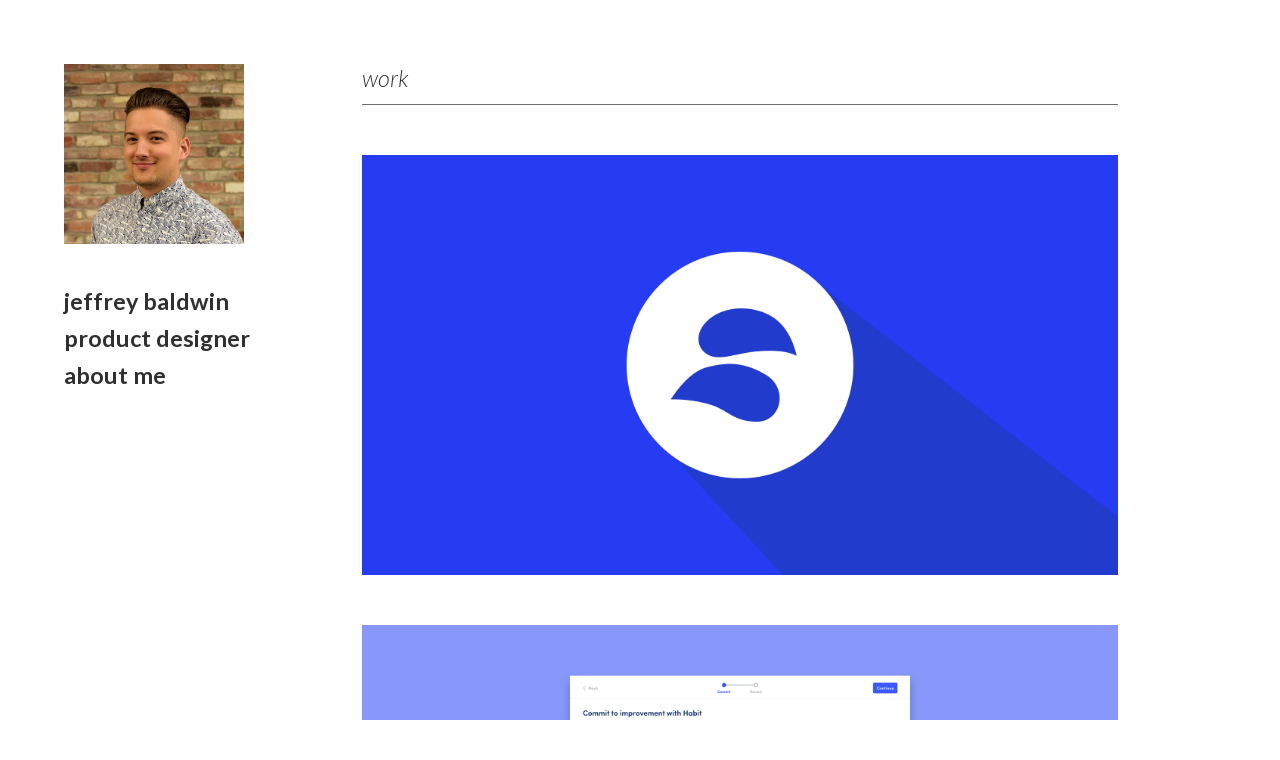

--- FILE ---
content_type: text/html
request_url: http://jeffbaldwin.ca/
body_size: 2816
content:
<!DOCTYPE html>

<html>
	<head>
		<meta charset="utf-8">
        <meta http-equiv="X-UA-Compatible" content="IE=edge">
        <meta name="viewport" content="width=device-width, initial-scale=1.0">
        
        <title>Jeffrey Baldwin — Product Designer</title>
        <meta name="description" content="Jeffrey Baldwin is a product designer from Vancouver.">
        <meta name="keywords" content="Jeffrey Baldwin, Jeff Baldwin, designer, ux, user experience, interaction design, digital design, product design, design, Vancouver, SFU, SIAT">
        
        <link rel="icon" type="image/png" href="http://jeffbaldwin.ca/img/favicon.png">
        
		<link rel="stylesheet" href="css/normalize.css">
        
		<link href='https://fonts.googleapis.com/css?family=Lato:300,300italic,400,700,700italic,900' rel='stylesheet' type='text/css'>
        
        <link href="https://fonts.googleapis.com/css?family=Roboto+Slab" rel="stylesheet" type="text/css">
        
		<link rel="stylesheet" href="css/main.css">
        
        <script>var clicky_site_ids = clicky_site_ids || []; clicky_site_ids.push(101212852);</script>
        <script async src="//static.getclicky.com/js"></script>
  
        <script type="text/javascript" src="js/jquery-2.2.0.min.js"></script>
        <script type="text/javascript" src="js/gsap.min.js"></script>
        <script type="text/javascript" src="js/script.js"></script>
	</head>
	

	<body style="background-color: #FFFFFF;" onload="document.body.style.opacity='1'">

        <!-- ---------- Left Side Bar ---------- -->
        
        <div class="left-container">
            
            <a href="about.html">
                <div class="logo" id="logo">
                    <img src="img/photo/jeff-bricks.jpg" alt="Personal Logo" id="pic-1">
                </div>
            </a> 
            
            <!-- ----- Bio ----- -->

            <div class="side-text-element">
                <h1 class="home-page-title">Jeffrey Baldwin — Product Designer</h1>
                <a href="about.html">   
                    <div>
                        <h2 class="home-page-subtitle">jeffrey baldwin</h2><br>
                        <h2 class="home-page-subtitle">product designer</h2><br>
                        <h2 class="home-page-subtitle underline-red" id="about-link">about me</h2>
                    </div>
                </a>
                <div id="overview-descriptions">
                    <p class="overview-description" id="scrawlr-description">I'm currently designing a whole new way to interact with content and other users at Scrawlr – the overlay for the internet.</p>
                    <p class="overview-description" id="shift-description">Redesigning the way users discover and create Habits while improving consistency across the experience.</p>
                    <p class="overview-description" id="keepsafe-description">How might we strengthen the relationship between homeless people seeking social housing and their caseworkers?</p>
                    <p class="overview-description" id="rentability-description">How might we create a new experience to support renters through their entire rental journey?</p>
                    <p class="overview-description" id="sap-description">From January to August 2018, I worked as a UX Designer on the SAP Jam team, an enterprise collaboration product with over 50 million users.</p>
                    <p class="overview-description" id="orientation-app-description">Within an 8-hour timeframe, I designed an experience for students to discover orientation events and crafted a visual system to accommodate different types of events.</p>
                    <p class="overview-description" id="junior-description">At Junior, I made major contributions to the research, ideation, and production phases of a variety of projects, including the relaunch of the Kodak Moments app.</p>
                    <p class="overview-description" id="travelocity-description">How might we re-imagine the travel-booking experience for travellers who aspire to explore?</p>
                    <p class="overview-description" id="red-racer-description">How might we break down the walls around craft beer culture for the casual beer drinker?</p>
                </div>
            </div>
            
        </div>
        
        <!-- ---------- Project Overview Hovercards ---------- -->
        
        <div class="project-overview-hovercard" id="scrawlr-hovercard" style="opacity: 0;">
            <h2 class="project-overview-hovercard-title">Scrawlr</h2>
        </div>
        
        <!-- ---------- Project Overview List ---------- -->
        
        <div class="right-container" id="right-container">
            <div class="project-overview-container">
                
                <h2 class="project-overview-category">work</h2>
                <div class="project-separator" style="margin-bottom: 50px;"></div>
                
                <div class="project-grid">
                    
                    <a href="scrawlr.html">
                        <div class="project-overview" id="scrawlr-overview">
                            <div class="project-overview-box">
                                <div class="scale">
                                    <div class="project-overview-text">
                                        <h2 class="project-overview-title-small">Scrawlr</h2>
                                        <h3 class="project-overview-subtitle-small">Product Design | 2020–Now</h3>
                                    </div>
                                </div>
                            </div>
                            <div class="project-overview-image-container">
                                <img src="img/scrawlr/project-image.png" alt="Scrawlr Project Image" class="project-overview-image";>
                            </div>
                        </div>
                    </a>
                    
                    <a href="shift.html">
                        <div class="project-overview" id="shift-overview">
                            <div class="project-overview-box">
                                <div class="scale">
                                    <div class="project-overview-text">
                                        <h2 class="project-overview-title-small">Habits</h2>
                                        <h3 class="project-overview-subtitle-small">Product Design | 2019</h3>
                                    </div>
                                </div>
                            </div>
                            <div class="project-overview-image-container">
                                <img src="img/shift/project-image.png" alt="Shift Project Image" class="project-overview-image";>
                            </div>
                        </div>
                    </a>
                
                    <a href="sap.html">
                        <div class="project-overview" id="sap-overview">
                            <div class="project-overview-box">
                                <div class="scale">
                                    <div class="project-overview-text"> 
                                        <h2 class="project-overview-title-small">SAP</h2>
                                        <h3 class="project-overview-subtitle-small">UX Internship | 2018</h3>
                                    </div>
                                </div>
                            </div>
                            <div class="project-overview-image-container">
                                <img src="img/sap/sap.png" alt="SAP Project Image" class="project-overview-image";>
                            </div>
                        </div>
                    </a>
                    
<!--                
                    <a href="orientation-app.html">
                        <div class="project-overview" id="orientation-app-overview">
                            <div class="project-overview-box">
                                <div class="scale">
                                    <div class="project-overview-text">
                                        <h2 class="project-overview-title-small">Orientation App</h2>
                                        <h3 class="project-overview-subtitle-small">Design Challenge - 2019</h3>
                                    </div>
                                </div>
                            </div>
                            <img src="img/orientation-app/project-image.png" alt="Orientation App Design Challenge Project Image" class="project-overview-image";>
                        </div>
                    </a>
-->       
                    
                    <a href="junior.html">
                        <div class="project-overview" id="junior-overview">
                            <div class="project-overview-box">
                                <div class="scale">
                                    <div class="project-overview-text">
                                        <h2 class="project-overview-title-small">Junior</h2>
                                        <h3 class="project-overview-subtitle-small">UX Apprenticeship | 2015</h3>
                                    </div>
                                </div>
                            </div>
                            <div class="project-overview-image-container">
                                <img src="img/junior/junior.png" alt="Junior Project Image" class="project-overview-image";>
                            </div>
                        </div>
                    </a>
                    
                </div>
                                    
                <h2 class="project-overview-category">ux projects</h2>
                <div class="project-separator" style="margin-bottom: 50px;"></div>

                <div class="project-grid">
                        
                    <a href="rentability.html">
                        <div class="project-overview" id="rentability-overview">
                            <div class="project-overview-box">
                                <div class="scale">
                                    <div class="project-overview-text">
                                        <h2 class="project-overview-title-small">Rentability</h2>
                                        <h3 class="project-overview-subtitle-small">Civic Innovation Change Lab | 2019</h3>
                                    </div>
                                </div>
                            </div>
                            <div class="project-overview-image-container">
                                <img src="img/rentability/rentability-project-image.png" alt="Rentability Project Image" class="project-overview-image";>
                            </div>
                        </div>
                    </a>
                    
                    <a href="keepsafe.html">
                        <div class="project-overview" id="keepsafe-overview">
                            <div class="project-overview-box">
                                <div class="scale">
                                    <div class="project-overview-text">
                                        <h2 class="project-overview-title-small">Keepsafe</h2>
                                        <h3 class="project-overview-subtitle-small">UX Project | 2017</h3>
                                    </div>
                                </div>
                            </div>
                            <div class="project-overview-image-container">
                                <img src="img/keepsafe/keepsafe-project-image.png" alt="Keepsafe Project Image" class="project-overview-image";>
                            </div>
                        </div>
                    </a>
                    
                    <a href="travelocity.html">
                        <div class="project-overview" id="travelocity-overview">
                            <div class="project-overview-box">
                                <div class="scale">
                                    <div class="project-overview-text">
                                        <h2 class="project-overview-title-small">Travelocity</h2>
                                        <h3 class="project-overview-subtitle-small">UX Project | 2014</h3>
                                    </div>
                                </div>
                            </div>
                            <div class="project-overview-image-container">
                                <img src="img/travelocity/travelocity-overview.png" alt="Travelocity Project Image" class="project-overview-image";>
                            </div>
                        </div>
                    </a>

                    <a href="red-racer.html">
                        <div class="project-overview" id="red-racer-overview">
                            <div class="project-overview-box" id="last-overview">
                                <div class="scale">
                                    <div class="project-overview-text">
                                        <h2 class="project-overview-title-small">Red Racer</h2>
                                        <h3 class="project-overview-subtitle-small">UX Project | 2014</h3>
                                    </div>
                                </div>
                            </div>
                            <div class="project-overview-image-container">
                                <img src="img/red-racer/red-racer-overview.png" alt="Red Racer Project Image" class="project-overview-image";>
                            </div>
                        </div>
                    </a>
                    
                </div>
                
<!--
                <h2 class="project-overview-category">other things</h2>
                
                <div class="project-grid">
                                     
                    
                    <a href="k-lamp.html">
                        <div class="project-overview" id="k-lamp-overview">
                            <div class="project-overview-box">
                                <div class="scale">
                                    <h2 class="project-overview-title-small">K Lamp</h2>
                                    <h3 class="project-overview-subtitle-small">Product Design Project</h3>
                                </div>
                            </div>
                            <img src="img/k-lamp/k-lamp.png" alt="K Lamp Project Image" class="project-overview-image";>
                        </div>
                    </a>
     
                    <a href="visuals.html">
                        <div class="project-overview" id="visuals-overview">
                            <div class="project-overview-box">
                                <div class="scale">
                                    <h2 class="project-overview-title-small">Visuals</h2>
                                    <h3 class="project-overview-subtitle-small">Film &#38; Photography</h3>
                                </div>
                            </div>
                            <img src="img/photo/photography.png" alt="Visuals Project Image" class="project-overview-image";>
                        </div>
                    </a>
                    
                </div>
-->
                
            </div>
        </div>
		
        <script type="text/javascript" src="js/jquery-2.2.0.min.js"></script>
        <script type="text/javascript" src="js/gsap.min.js"></script>
        <script type="text/javascript" src="js/script.js"></script>

        
	</body>

</html>

--- FILE ---
content_type: text/css
request_url: http://jeffbaldwin.ca/css/main.css
body_size: 5833
content:
/* -------------------- GENERAL -------------------- */

body {
	margin: 0;
	padding: 0;
	font-size: 18px;
	font-family: 'Lato', sans-serif;
	
	overflow: auto;
    
    opacity:0;
    
    -webkit-transition: opacity 0.5s;
	-moz-transition: opacity 0.5s;
	-ms-transition: opacity 0.5s;
	-o-transition: opacity 0.5s;
	transition: opacity 0.5s;

}

html {
  box-sizing: border-box;
}
*, *:before, *:after {
  box-sizing: inherit;
}

/* -------------------- TEXT -------------------- */

a p {
	text-decoration: underline;
    text-decoration-color: #303030;
}

/* INDEX PAGE */

h1.home-page-title {
    display: none;
}

h2.home-page-subtitle {
    display: inline-block;
    
    font-size: 1.3em;
    font-weight: 700;
    
    margin: 0.2em 0em;
    
    color: #303030;
    text-decoration: none;
}

h2.project-overview-title {
	font-size: 4.5vw;
	font-weight: 700;
    
    position: relative;
    text-align: center;
    top: 35%;
    margin: 0em;
    
    color: white;
    padding: 0em;
    z-index: 99;
}

h3.project-overview-subtitle {
    font-size: 3vw;
	font-weight: 500;
    font-style: italic;
    
    position: relative;
    text-align: center;
    top: 35%;
    margin: 0em;
    
    color: white;
    padding: 0em;
    z-index: 99;
}

h2.project-overview-title-small {
	font-size: 2em;
	font-weight: 700;
    
    position: relative;
    text-align: center;
    margin: 0em;
/*    margin-top: 2em;*/

    color: white;
    padding: 0em;
    z-index: 99;
}

h3.project-overview-subtitle-small {
    font-size: 1.5em;
	font-weight: 500;
    font-style: italic;
    
    position: relative;
    text-align: center;
    margin: 0em;
/*    margin-top: 0em;*/
    
    color: white;
    padding: 0em;
    z-index: 99;
}

h2.project-overview-hovercard-title {
    display: block;
    
    font-size: 1em;
    font-weight: 700;
    font-style: italic;
    letter-spacing: 1px;
    
    margin: 0em;
    
    color: #303030;
    text-decoration: none;
}

h3.project-overview-hovercard-subtitle {
    display: inline-block;
    
    font-size: 0.75em;
    font-weight: 500;
    
    margin: 0.25em 0em;
    
    color: #303030;
    text-decoration: none;
}

h2.project-overview-category {
    font-size: 1.3em;
    font-weight: 500;
    font-style: italic;
    
    margin: 0em;
    margin-bottom: 0.5em;
    
    color: #303030;
    text-decoration: none;
}

p.project-overview-description {
    font-size: .8em;
	font-weight: 300;
	line-height: 1.2em;
	color: #303030;
    opacity: 0.8;
	word-wrap: break-word;
    text-decoration: none;
    margin: 0px;
    margin-top: 0.5em;
}

p.project-overview-description:hover {
/*    color: white;*/
}

/* PROJECT PAGES */

h1.project-title {
    display: block;
    width: 100%;
    text-align: center;
	font-size: 5vw;
	font-weight: 300;
    font-style: italic;
	color: white;
    opacity: 0.9;
    margin-bottom: 0.1em;
    margin-top: 1em;
}

h2.project-subtitle {
    font-size: 2.5vw;
	font-weight: 700;
    
    color: #FFFFFF;
    opacity: 0.9;
    width: 100%;
    display: block;
    text-align: center;
    
    margin-top: 0;
    margin-bottom: 30px;
/*    padding-top: 80px;*/
}

h1.silver, h2.silver, a.silver {
    color: silver;
}

div.project-separator {
    height: 1px;
    background-color: #303030;
    opacity: 0.7;
}

h2.project-separator {
    font-size: 2em;
	font-weight: 700;
    font-style: italic;
    
    color: #303030;
    opacity: 0.9;
    width: 100%;
    display: block;
    text-align: center;
    margin-top: 30px;
    margin-bottom: 30px;
}

h3 {
	font-size: 1.2em;
	font-weight: 700;
	color: #303030;
    opacity: 0.7;
	text-align: left;
    margin-top: 50px;
	
	-webkit-transition: 0.5s ease-in-out;
	-moz-transition: 0.5s ease-in-out;
	-ms-transition: 0.5s ease-in-out;
	-o-transition: 0.5s ease-in-out;
	transition: 0.5s ease-in-out;
}

h4 {
	font-size: 1em;
	font-weight: 500;
	color: #303030;
    opacity: .7;
	text-align: left;
    margin-top: 50px;
    margin-bottom: 0px;
	
	-webkit-transition: 0.5s ease-in-out;
	-moz-transition: 0.5s ease-in-out;
	-ms-transition: 0.5s ease-in-out;
	-o-transition: 0.5s ease-in-out;
	transition: 0.5s ease-in-out;
}

.p-large-text {
	font-size: 1.2em;
	font-weight: 500;
	color: #303030;
    opacity: .7;
    line-height: 1.4em;
}

.first {
    padding-top: 60px;
    margin-top: 0px;
}

.next a {
    display: block;
    width: 100%;
    text-align: center;
    text-decoration: none;
    
    font-weight: 700;
    color: #303030;
    opacity: 1;
    
    margin-bottom: 50px;
    
    -webkit-transition: 0.5s ease-in-out;
	-moz-transition: 0.5s ease-in-out;
	-ms-transition: 0.5s ease-in-out;
	-o-transition: 0.5s ease-in-out;
	transition: 0.5s ease-in-out;
}

.next a:hover {
    color: #BC2031;
}

p, li {
	font-size: 1em;
	font-weight: 300;
	line-height: 1.8em;
	color: #303030;
	word-wrap: break-word;
    margin-bottom: 30px;
}

li {
/*    color: #acacac;*/
    margin-bottom: 10px;
}

li p {
    margin-bottom: 15px;
}

ol li {
    color: #303030;
}

ul {
    margin-top: 10px;
    margin-bottom: 30px;
}

.last-child {
    margin-bottom: 100px;
}

.special-margin-10 {
    margin-bottom: 10px;
}

.special-margin-70 {
    margin-bottom: 70px;
}

.special-margin-100 {
    margin-bottom: 100px;
}

.before-list {
    margin-bottom: 0px;
}

.bold {
    font-weight: 500;
}

.heavy {
    font-weight: 700;
}

.italic {
    font-style: italic;
}

p a, a p, li a {
	color: #303030;
	
	-webkit-transition: 0.2s ease-in-out;
	-moz-transition: 0.2s ease-in-out;
	-ms-transition: 0.2s ease-in-out;
	-o-transition: 0.2s ease-in-out;
	transition: 0.2s ease-in-out;
}

p a:hover, p a:focus, a p:hover, a p:focus, li a:hover, li a:focus {
	cursor: pointer;
	color: #BC2031;
    text-decoration-color: #BC2031;
}

.side-text-element p {
    font-size: .8em;
	font-weight: 300;
	line-height: 1.8em;
	color: #303030;
    opacity: 0.8;
	word-wrap: break-word;
}

blockquote {
    position: relative;
    margin: 0em;
    padding: 0.5em 2em 0.5em 3em;
}

blockquote:before {
    font-family: "Georgia", serif;
    position: absolute;
    font-size: 6em;
    line-height: 1;
    top: 0;
    left: 0;
    content: "\201C";
}


/* -------------------- HEADER/FOOTER -------------------- */

.header {
    position: absolute;
    display: block;
    width: 100%;
/*    max-width: 100px;*/
    left: 0;
    top: 0;
    z-index: 99;
}

.header-link {
    text-decoration: none;
    font-size: 1em;
	font-weight: 500;
    opacity: 0.9;
    width: auto;
    display: inline-block;
    position: absolute;
    
    -webkit-transition: 0.2s ease-in-out;
	-moz-transition: 0.2s ease-in-out;
	-ms-transition: 0.2s ease-in-out;
	-o-transition: 0.2s ease-in-out;
	transition: 0.2s ease-in-out;
}

.left {
    text-align: left;
    top: 30px;
    left: 30px;
}

.right {
    text-align: right;
    top: 30px;
    right: 30px;
}

header div {
	width: 100vw;
	height: 10px;
	top: calc(100vh-10px);
	background-color: #BC2031;
	position: fixed;
	z-index: 100;
}


/* -------------------- LOGO -------------------- */

.logo {
	position: absolute;
	top: 5vw;
	left: 5vw;
}

.logo img {
    width: 180px;
    height: 180px;
}


/* -------------------- INDEX LEFT CONTAINER -------------------- */

.left-container {
	position: fixed;
	z-index: 1;
}

.side-text-element {
    position: relative;
	width: 200px;
    top: calc(200px + 5vw);
    left: 5vw;
    padding-top: 1em;
}

.overview-description {  
    display: none;
    opacity: 0;
        
    -webkit-transition: all 0.25s ease-in;
    -moz-transition: all 0.25s ease-in;
	-ms-transition: all 0.25s ease-in;
	-o-transition: all 0.25s ease-in;
    transition: all 0.25s ease-in;
}

/*
#keepsafe-description {
    display: none;
    opacity: 0;
    
    font-weight: 300;
    
    -webkit-transition: all 0.25s ease-in;
    -moz-transition: all 0.25s ease-in;
	-ms-transition: all 0.25s ease-in;
	-o-transition: all 0.25s ease-in;
    transition: all 0.25s ease-in;
}
*/


/* -------------------- INDEX RIGHT CONTAINER -------------------- */

.right-container {
    position: absolute;
	top: 0px;
	right: 0px;
	width: calc(100vw - 200px);
/*	height: 100vh;*/
	margin: 0;
	padding: 0;
}

.project-overview-container {
    position: relative;
    width: 70%;
    max-width: 1200px;
    height: auto;
    left: 15%;
    margin-top: 5vw;
    margin-bottom: 5vw;
}

.project-grid {
    display: grid;
    grid-template-columns: repeat(2, 1fr); /* Change this to change columns */
/*    grid-column-gap: 5vw;*/
    grid-column-gap: 50px;
}

.project-overview {
    position: relative;
    width: 100%;
    height: auto;
/*    margin-bottom: 5vw;*/
    margin-bottom: 50px;
    overflow: hidden;
}

.project-overview-image-container {
    overflow: hidden;
}

.project-overview-image {
    position: relative;
    width: 100%;
    height: auto;
    display: block;
    
    -webkit-transition: all 0.25s ease-out;
    -moz-transition: all 0.25s ease-out;
	-ms-transition: all 0.25s ease-out;
	-o-transition: all 0.25s ease-out;
    transition: all 0.25s ease-out;
}

.project-overview-box {
    position: absolute;
    top: 0;
    width: 100%;
    height: 100%;
    overflow: hidden;
    background-color: rgba(48, 48, 48, 0.8);
    opacity: 0;
    z-index: 50;
    
    -webkit-transition: 0.25s ease-out;
	-moz-transition: 0.25s ease-out;
	-ms-transition: 0.25s ease-out;
	-o-transition: 0.25s ease-out;
	transition: 0.25s ease-out;
}

.scale {
    position: relative;
    display: inline-block;
    top: 0;
    left: 0;
    width: 100%;
    height: 100%;
    opacity: 0;
    vertical-align: top;
    
    -webkit-transition: 0.25s ease-out;
	-moz-transition: 0.25s ease-out;
	-ms-transition: 0.25s ease-out;
	-o-transition: 0.25s ease-out;
	transition: 0.25s ease-out;
}

.project-overview-text {
    margin: 0;
    position: absolute;
    width: 100%;
    top: 50%;
    left: 50%;
    transform: translate(-50%, -50%);
}

.project-overview-info {
    position: absolute;
/*    display: inline-block;*/
    bottom: -150px;
    left: 0;
    width: 100%;
    height: auto;
    opacity: 1;
    background-color: white;
    
    padding: 0.5em 0.75em;
    
    -webkit-transition: 0.25s ease-out;
	-moz-transition: 0.25s ease-out;
	-ms-transition: 0.25s ease-out;
	-o-transition: 0.25s ease-out;
	transition: 0.25s ease-out;

}

/*
.follower {
    background-color: red;
    width: 50px;
    height: 50px;
    border-radius: 50px;
    position: absolute;
    opacity: 1;
    z-index: 100;
}
*/

.follower {
    background-color: white;
    width: 250px;
    height: auto;
    padding: 0.75em;
    border-radius: 8px;
    border: 1px solid black;
    position: absolute;
    opacity: 1;
    z-index: 100;
    
    box-shadow: 0px 0px 10px 0px rgba(0, 0, 0, 0.04), 0px 4px 20px 10px rgba(0, 0, 0, 0.02), 0px 8px 30px 20px rgba(0, 0, 0, 0.02);
    
}

.hovercard-badges {
    margin-top: 8px;
}

.hovercard-badge {
    font-size: 0.75em;
    font-weight: 600;
    
    display: inline-block;
    width: auto;
    border-radius: 20px;
    padding: 2px 8px;
    margin-right: 4px;
    
    &.blue {
        color: #558CF2;
        background-color: #F0F5FE;
    }
    
    &.green {
        color: #0D8222;
        background-color: #E9FBEC;
    }
    
    &.grey {
        color: #495057;
        background-color: #F4F6F8;
    }
}


/* -------------------- HOVERS -------------------- */

.project-overview-box:hover, .project-overview-box:active {
    background-color: rgba(48, 48, 48, 0.8);
    opacity: 1;
}

.project-overview-box:hover .scale, .project-overview-box:active .scale {
    opacity: 1;
}

.project-overview:hover + .project-overview-hovercard {
    opacity: 1;
    top: 100px;
}

.project-overview-box:hover + .project-overview-image-container .project-overview-image {
    -webkit-transform: scale(1.1);
    -moz-transform: scale(1.1);
	-ms-transform: scale(1.1);
	-o-transform: scale(1.1);
    transform: scale(1.1);
}

/*
.project-overview-box:hover .scale {
    -webkit-transform: scale(0.95);
    -moz-transform: scale(0.95);
	-ms-transform: scale(0.95);
	-o-transform: scale(0.95);
    transform: scale(0.95);
}
*/

/*
#sap-overview:hover body {
    background-color: #0791D0;
    opacity: 1;
}
*/

/* -------------------- PROJECTS -------------------- */

.project-header {
    position: relative;
    height: auto;
    width: 80%;
    max-width: 1000px;
    top: 0;
/*
    left: 10%;
    right: 10%;
*/
    
    left: 50%;
	-webkit-transform: translate(-50%, 0);
	-moz-transform: translate(-50%, 0);
	-ms-transition: translate(-50%, 0);
	-o-transform: translate(-50%, 0);
	transform: translate(-50%, 0);
}

.project-header-image {
    position: relative;
    width: 100%;
    height: auto;
    margin-top: 10vw;
    z-index: 1;
    
/*    data-stellar-ratio: 0.5;*/
}

.project-header-text {
    
}


.project-container {
    position: relative;
    height: 100%;
    width: 100%;
/*    max-width: 1000px;*/
    top: 0;
/*
    left: 10%;
    right: 10%;
*/
    padding-bottom: 10px;
    
    left: 50%;
	-webkit-transform: translate(-50%, 0);
	-moz-transform: translate(-50%, 0);
	-ms-transition: translate(50%, 0);
	-o-transform: translate(-50%, 0);
	transform: translate(-50%, 0);
    
    background-color: #FAFAFA;
/*    background-color: #FFFFFF;*/
}

.project {
	position: relative;
	display: block;
	width: 80%;
    max-width: 700px;
	margin-top: 50px;
    padding-left: 30px;
    padding-right: 30px;
    
/*    background-color: #F8F8F8;*/
	
    left: 50%;
	-webkit-transform: translate(-50%, 0);
	-moz-transform: translate(-50%, 0);
	-ms-transition: translate(50%, 0);
	-o-transform: translate(-50%, 0);
	transform: translate(-50%, 0);
}

.project-image {
    width: 100%;
    height: auto;
    display: block;
}

.project-gif {
    width: 40%;
    height: auto;
    margin-left: 30%;
    margin-right: 30%;
}

.image-grid {
    display: grid;
    grid-template-columns: repeat(2, 1fr);
    grid-gap: 1px;
}

.image-grid-1 {
    display: grid;
    grid-template-columns: repeat(1, 1fr);
    margin: 50px 150px;
}

.image-grid-2 {
    display: grid;
    grid-template-columns: repeat(2, 1fr);
    grid-gap: 30px;
    margin: 50px 0px;
}

.image-grid-3 {
    display: grid;
    grid-template-columns: repeat(3, 1fr);
    grid-gap: 30px;
    margin: 30px 30px;
    max-width: 1400px;
}

.image-grid-container {
    text-align: center;
}

.image-grid-subcontainer {
    display: inline-block;
    margin: auto;
}

.grid-image {
    width: 100%;
    height: auto;
    display: inline-block;
    vertical-align: middle;
    margin-top: 0px;
}

.slider {
	width: 100%;
	max-width: 700px;
	margin: 20px auto;
	text-align: center;
	background: lightblue;
	margin-bottom: 60px;
}

#minisite-preview img {
    -webkit-transition: 0.5s ease-in-out;
	-moz-transition: 0.5s ease-in-out;
	-ms-transition: 0.5s ease-in-out;
	-o-transition: 0.5s ease-in-out;
	transition: 0.5s ease-in-out;
    opacity: 0.8;
}

#minisite-preview:hover img, #minisite-preview:focus img {
    -webkit-transform: scale(1.05);
    -moz-transform: scale(1.05);
	-ms-transform: scale(1.05);
	-o-transform: scale(1.05);
    transform: scale(1.05);
    opacity: 1;
    cursor: pointer;
}

.carousel:hover {
    cursor: pointer;
}

.slick-prev:before, .slick-next:before {
    color: #CCC;
}

#feed-changes {
    display: none;
}

#show-feed-changes {
    
}

#hide-feed-changes {
    display: none;
}

/* -------------------- NEXT PROJECT -------------------- */

.next-projects-container {
    background-color: white;
/*    background-color: #FAFAFA;*/
    display: block;
}

.next-project-wrapper {
    width: 100%;
/*    max-width: 1400px;*/
    
    -webkit-transition: 0.5s ease-in-out;
	-moz-transition: 0.5s ease-in-out;
	-ms-transition: 0.5s ease-in-out;
	-o-transition: 0.5s ease-in-out;
	transition: 0.5s ease-in-out;
}

.next-project-wrapper:hover {
    cursor: pointer;
}

.next-project-wrapper:hover .next-project-left-half {
    opacity: 0.5;
}

.next-project-wrapper:hover .next-project-right-half>h3 {
    color: #BC2031;
}

.next-project-left-half {
    display: inline-block;
    width: 49.8%;
    align-items: stretch;
    
    -webkit-transition: 0.5s ease-in-out;
	-moz-transition: 0.5s ease-in-out;
	-ms-transition: 0.5s ease-in-out;
	-o-transition: 0.5s ease-in-out;
	transition: 0.5s ease-in-out;
}

.next-project-left-half img {
    vertical-align: middle;
    display: inline-block;
}

.next-project-right-half {
    display: inline-block;
    width: 49.8%;
    height: 100%;
    align-items: stretch;
    vertical-align: top;
    background-color: #FFFFFF;
    padding: 1rem 2rem;
}

.next-project-title {
    margin: 0;
    
    -webkit-transition: 0.5s ease-in-out;
	-moz-transition: 0.5s ease-in-out;
	-ms-transition: 0.5s ease-in-out;
	-o-transition: 0.5s ease-in-out;
	transition: 0.5s ease-in-out;
}

.next-project-pretext {
    margin-top: 0;
    margin-bottom: 0rem;
    font-style: italic;
    text-decoration: none;
}

.next-project-description {
    margin-top: 0.5rem;
    text-decoration: none;
    max-width: 30rem;
    margin-bottom: 0;
}

.next-project-pretext:hover, .next-project-description:hover,
.next-project-pretext:focus, .next-project-description:focus {
    color: #303030;
}


/* -------------------- UNDERLINE -------------------- */

.underline {
    display: inline-block;
    color: white;
    text-decoration: none;
}

.underline:after {
	content: '';
	display: block;
	height: 3px;
	width: 0;
	margin-top: 0px;
    margin-bottom: 2px;
	background: transparent;
	transition: width .5s ease, background-color .5s ease;
}

.underline:hover:after {
	width: 100%;
    background: white;
}

.underline:hover {
	cursor: pointer;
	color: white;
}

.underline-grey {
    display: inline-block;
    color: silver;
}

.underline-grey:after {
	content: '';
	display: block;
	height: 3px;
	width: 0;
	margin-top: 0px;
    margin-bottom: 2px;
	background: transparent;
	transition: width .5s ease, background-color .5s ease;
}

.underline-grey:hover:after {
	width: 100%;
    background: silver;
}

.underline-grey:hover {
	cursor: pointer;
	color: silver;
}


h2.underline-red {
    color: #303030;
    text-decoration: none;
}

h2.underline-red:after {
	content: '';
	display: block;
	height: 3px;
	width: 0;
	margin-top: 0px;
    margin-bottom: 2px;
	background: transparent;
	transition: width .5s ease, background-color .5s ease;
}

h2.underline-red:hover {
	cursor: pointer;
	color: #303030;
}

.left-container:hover #about-link:after {
    width: 100%;
    background: #BC2031;
}

.underline-pink:after {
	content: '';
	display: block;
    position: relative;
    top: -12px;
	height: 8px;
	width: 100%;
	margin-top: 0px;
    margin-bottom: 2px;
    background: #FCE0EB;
    z-index: -1;
}


/* -------------------- IMAGE LIGHTBOX -------------------- */

.lightbox {
	/** Default lightbox to hidden */
	display: none;

	/** Position and style */
	position: fixed;
	z-index: 999;
	width: 100%;
	height: 100%;
	text-align: center;
	top: 0;
	left: 0;
	background: rgba(0,0,0,0.8);
}

.lightbox img {
	/** Pad the lightbox image */
	max-width: 60%;
	max-height: 80%;
	margin-top: 5%;
}

.lightbox:target {
	/** Remove default browser outline */
	outline: none;

	/** Unhide lightbox **/
	display: block;
}


/* -------------------- VIDEO -------------------- */

iframe {
/*
    max-width: 1000px;
    margin: auto;
*/
}

.video {
    width: 100%;
    max-width: 700px;
    height: auto;
    float: center;
}

.gif-wrapper {
    max-width: 300px;
    margin-left: auto;
    margin-right: auto;
    margin-bottom: 50px;
    overflow: hidden;
    box-shadow: 0px 20px 40px #cccccc;
}

.gif-wrapper-large {
    margin-left: auto;
    margin-right: auto; 
    width: 100%;
    margin-top:0;
    margin-bottom:2rem;
}

.gif-contain {
    position: relative;
    padding-bottom: 100%;
    height: 0; 
    overflow: hidden; 
    max-width: 100%;
}

.gif-contain video {
    position: absolute; 
    top: 0; 
    left: 0; 
    width: 100%; 
    height: 100%; 
}

.gif-wrapper video {
    width: 100%;
}


/* -------------------- NEW ABOUT -------------------- */

.about-header-image {
    position: relative;
    width: 100%;
    margin-top: 0vw;
}

.about-header-image::after {
    clear: both;
}

.about-sample-image {
    width: 100%;
    margin: 0px;
}

.cta {
/*    border: 1px solid #cccccc;*/
    background-color: #EEEEEE;
    display: inline-block;
    padding: 12px 18px 12px 18px;
    margin: 24px 12px 24px 0;
    transition: background 0.5s ease, color .3s ease;
    
    text-decoration: none;
    color: #585858;
    font-weight: 500;
}

.cta:hover, cta:active {
    background-color: #BC2031;
    color: white;
    cursor: pointer;
}

.cta a {
    text-decoration: none;
    color: white;
    font-weight: 500;
    opacity: 0.8;
    transition: background 0.5s ease, color .3s ease;
}

.cta:hover a, .cta:active a {
    color: white;
}



/* -------------------- RESPONSIVE -------------------- */

@media screen and (max-width:1500px)
{
    .project-grid {
        grid-template-columns: repeat(1, 1fr);
        grid-column-gap: 0px;
    }
}

@media screen and (max-width:1000px)
{
    .project-grid {
        grid-template-columns: repeat(1, 1fr);
        grid-column-gap: 0px;
    }
    h2.project-overview-title-small {
/*        font-size: 4vw;*/
/*        margin-top: 2em;*/
    }
    h3.project-overview-subtitle-small {
/*        font-size: 2.4vw;*/
        margin-top: 0em;
    }
}

/* Portrait and Landscape */
@media screen and (max-width:860px), 
   screen and (max-device-width:860px)
{
      
/* Left stuff */
    .left-container {
        position: relative;
        display: block;
        width: 100vw;
        height: auto;
    }
    .logo {
        width: 80%;
        left: 10vw;
        top: 10vw;
        display: block;
    }
    .logo img {
        width: 100%;
        height: auto;
    }
    .side-text-element {
        width: 80%;
        top: 95vw;
        left: 10vw;
    }
    .side-text-element p {
        font-size: 5vw;
        line-height: 1.5em;
    }
    .side-text-element p a {
        text-decoration: underline;
        text-decoration-color: #BC2031;
        
        font-size: 5vw;
        line-height: 1.5em;
    }
    h2.home-page-subtitle {
        font-size: 2em;
        margin: 0.2em 0em;
    }
    #about-link:after {
        width: 100%;
        background: #BC2031;
        height: 5px;
    }
    #overview-descriptions {
        display: none;
    }
      
/* Project Overviews */
    .right-container {
        position: relative;
        display: block;
        width: 100vw;
        top: 100vw;
    }
    .project-overview-container {
        width: 80%;
        left: 10vw;
    }
    h2.project-overview-category {
        font-size: 2em;
    }
    .project-grid {
        grid-template-columns: repeat(1, 1fr);
        grid-column-gap: 0vw;
    }
    .project-overview {
        margin-bottom: 10vw;
    }
    h2.project-overview-title {
        font-size: 10vw;
        top: 30%;
    }
    h3.project-overview-subtitle {
        font-size: 6.25vw;
        top: 30%;
    }
    h2.project-overview-title-small {
/*        font-size: 6vw;*/
/*        margin-top: 1.7em;*/
    }
    h3.project-overview-subtitle-small {
/*        font-size: 4vw;*/
        margin-top: 0em;
    }
    
/*
    .project-overview-box, .project-overview-box {
        background-color: rgba(48, 48, 48, 0.5);
        opacity: 0;
    }
    .project-overview-box .scale {
        opacity: 1;
    }
*/
    
/* Projects */    
    .project-header {
        width: 100vw;
        margin-top: 5vw;
    }
    a.header-link {
        font-size: 2em;
        font-weight: 500;
    }
/*
    .underline:after {
        width: 100%;
        background: white;
        height: 5px;
    }
    .underline-grey:after {
        width: 100%;
        background: silver;
        height: 5px;
    }
*/
    h1.project-title {
        font-size: 4em;
    }
    h2.project-subtitle {
        font-size: 2em;
    }
    h2.project-separator {
        font-size: 3em;
    }
    .project h3 {
        font-size: 2.5em;
        margin-top: 100px;
    }
    .project-container {
        width: 100%;
    }
    .project {
        width: 90%;
        max-width: 1000px;
    }
    p, li {
        font-size: 2em;
    }
    .grid-image {
        width: 100%;
    }
    
/* About Page */
    
    .about-h3 {
        margin-top: 0;
    }
    .p-large-text {
	    font-size: 2.5em;
    }
    .about-links {
        margin: 60px;
    }
    .cta {
        display: block;
        padding: 24px 0px ;
        margin: 24px 12px 24px 0; 
        text-align: center;
        font-size: 2em;
    }
    .cta a {
        font-size: 2em;
    }
    
    
/* MORE PROJECTS */
    .next-project-left-half, .next-project-right-half {
        width: 100%;
    }
    .next-project-right-half {
        padding: 4rem;
    }
    .next-project-title {
        font-size: 2em;
        margin: 1rem 0;
    }
    .next-project-description {
        max-width: 50rem;
    }
}

@media screen and (max-device-width:860px)
{
/*
    .project-overview-box {
        background-color: rgba(48, 48, 48, 0.3);
    }
    .scale {
        opacity: 1;
    }
*/
/*
    .h2.project-overview-title {
        font-size: 45px;
    }
    .h3.project-overview-title {
        font-size: 45px;
    }
    .h2.project-overview-title-small {
        font-size: 45px;
    }
    .h3.project-overview-title-small {
        font-size: 45px;
    }
*/
}

@media screen and (min-width:1800px)
{
/*
    .project-grid {
        grid-column-gap: 90px;
    }
    .project-overview {
        margin-bottom: 90px;
    }
*/
    
    .h2.project-overview-title-small {
        font-size: 45px;
    }
    .h3.project-overview-title-small {
        font-size: 45px;
    }
    
    
}

--- FILE ---
content_type: text/javascript
request_url: http://jeffbaldwin.ca/js/script.js
body_size: 2796
content:
"use strict";

//$('#junior-overview').click(function () {
//    console.log("clicked");
//    $('#junior').addClass('show-project');
//});

(function ($) {
    function jQueryDummy ($real, delay, _fncQueue) {
        // A Fake jQuery-like object that allows us to resolve the entire jQuery
        // method chain, pause, and resume execution later.

        var dummy = this;
        this._fncQueue = (typeof _fncQueue === 'undefined') ? [] : _fncQueue;
        this._delayCompleted = false;
        this._$real = $real;

        if (typeof delay === 'number' && delay >= 0 && delay < Infinity)
            this.timeoutKey = window.setTimeout(function () {
                dummy._performDummyQueueActions();
            }, delay);

        else if (delay !== null && typeof delay === 'object' && typeof delay.promise === 'function')
            delay.then(function () {
                dummy._performDummyQueueActions();
            });

        else if (typeof delay === 'string')
            $real.one(delay, function () {
                dummy._performDummyQueueActions();
            });

        else
            return $real;
    }

    jQueryDummy.prototype._addToQueue = function(fnc, arg){
        // When dummy functions are called, the name of the function and
        // arguments are put into a queue to execute later

        this._fncQueue.unshift({ fnc: fnc, arg: arg });

        if (this._delayCompleted)
            return this._performDummyQueueActions();
        else
            return this;
    };

    jQueryDummy.prototype._performDummyQueueActions = function(){
        // Start executing queued actions.  If another `wait` is encountered,
        // pass the remaining stack to a new jQueryDummy

        this._delayCompleted = true;

        var next;
        while (this._fncQueue.length > 0) {
            next = this._fncQueue.pop();

            if (next.fnc === 'wait') {
                next.arg.push(this._fncQueue);
                return this._$real = this._$real[next.fnc].apply(this._$real, next.arg);
            }

            this._$real = this._$real[next.fnc].apply(this._$real, next.arg);
        }

        return this;
    };

    $.fn.wait = function(delay, _queue) {
        // Creates dummy object that dequeues after a times delay OR promise

        return new jQueryDummy(this, delay, _queue);
    };

    for (var fnc in $.fn) {
        // Add shadow methods for all jQuery methods in existence.  Will not
        // shadow methods added to jQuery _after_ this!
        // skip non-function properties or properties of Object.prototype

        if (typeof $.fn[fnc] !== 'function' || !$.fn.hasOwnProperty(fnc))
            continue;

        jQueryDummy.prototype[fnc] = (function (fnc) {
            return function(){
                var arg = Array.prototype.slice.call(arguments);
                return this._addToQueue(fnc, arg);
            };
        })(fnc);
    }
})(jQuery);



// ---------- //


function showDescriptions(){
        
//    var containerWidth = $("#right-container").css("width");
//    
//    if(containerWidth != "100vw"){
    
        $("#scrawlr-overview").mouseenter(function(){
            $(".overview-description").hide();
            $("#scrawlr-description").show().animate({
                opacity: 1,
            }, 0, function() {
            }); 
        });
        $("#scrawlr-overview").mouseleave(function(){
            $("#scrawlr-description").animate({
                opacity: 0,
            }, 0, function() {
            }).wait(250).hide();
        });

    
        $("#shift-overview").mouseenter(function(){
            $(".overview-description").hide();
            $("#shift-description").show().animate({
                opacity: 1,
            }, 0, function() {
            }); 
        });
        $("#shift-overview").mouseleave(function(){
            $("#shift-description").animate({
                opacity: 0,
            }, 0, function() {
            }).wait(250).hide();
        });


        $("#keepsafe-overview").mouseenter(function(){
            $(".overview-description").hide();
            $("#keepsafe-description").show().animate({
                opacity: 1,
            }, 0, function() {
            }); 
        });
        $("#keepsafe-overview").mouseleave(function(){
            $("#keepsafe-description").animate({
                opacity: 0,
            }, 0, function() {
            }).wait(250).hide();
        });


        $("#rentability-overview").mouseenter(function(){
            $(".overview-description").hide();
            $("#rentability-description").show().animate({
                opacity: 1,
            }, 0, function() {
            }); 
        });
        $("#rentability-overview").mouseleave(function(){
            $("#rentability-description").animate({
                opacity: 0,
            }, 0, function() {
            }).wait(250).hide();
        });


        $("#sap-overview").mouseenter(function(){
            $(".overview-description").hide();
            $("#sap-description").show().animate({
                opacity: 1,
            }, 0, function() {
            }); 
        });
        $("#sap-overview").mouseleave(function(){
            $("#sap-description").animate({
                opacity: 0,
            }, 0, function() {
            }).wait(250).hide();
        });


        $("#orientation-app-overview").mouseenter(function(){
            $(".overview-description").hide();
            $("#orientation-app-description").show().animate({
                opacity: 1,
            }, 0, function() {
            }); 
        });
        $("#orientation-app-overview").mouseleave(function(){
            $("#orientation-app-description").animate({
                opacity: 0,
            }, 0, function() {
            }).wait(250).hide();
        });


        $("#junior-overview").mouseenter(function(){
            $(".overview-description").hide();
            $("#junior-description").show().animate({
                opacity: 1,
            }, 0, function() {
            }); 
        });
        $("#junior-overview").mouseleave(function(){
            $("#junior-description").animate({
                opacity: 0,
            }, 0, function() {
            }).wait(250).hide();
        });


        $("#travelocity-overview").mouseenter(function(){
            $(".overview-description").hide();
            $("#travelocity-description").show().animate({
                opacity: 1,
            }, 0, function() {
            }); 
        });
        $("#travelocity-overview").mouseleave(function(){
            $("#travelocity-description").animate({
                opacity: 0,
            }, 0, function() {
            }).wait(250).hide();
        });


        $("#red-racer-overview").mouseenter(function(){
            $(".overview-description").hide();
            $("#red-racer-description").show().animate({
                opacity: 1,
            }, 0, function() {
            }); 
        });
        $("#red-racer-overview").mouseleave(function(){
            $("#red-racer-description").animate({
                opacity: 0,
            }, 0, function() {
            }).wait(250).hide();
        });
 
}


// ---------- //


function showProjectTitles(){
    
    var shiftObserver = new IntersectionObserver(function(entries) {
        if(entries[0]['isIntersecting'] === true) {
            $(".project-overview-box").css("opacity", 0);
            $(".scale").css("opacity", 0);
            $("#shift-overview").find(".project-overview-box").css("opacity", 1);
            $("#shift-overview").find(".scale").css("opacity", 1);
        }
        else {
            $("#shift-overview").find(".project-overview-box").css("opacity", 0);
            $("#shift-overview").find(".scale").css("opacity", 0);
        }
    }, { threshold: [0], rootMargin: "-40% 0px -50% 0px"});
    
    shiftObserver.observe(document.querySelector("#shift-overview"));

    var keepsafeObserver = new IntersectionObserver(function(entries) {
        if(entries[0]['isIntersecting'] === true) {
            $(".project-overview-box").css("opacity", 0);
            $(".scale").css("opacity", 0);
            $("#keepsafe-overview").find(".project-overview-box").css("opacity", 1);
            $("#keepsafe-overview").find(".scale").css("opacity", 1);
        }
        else {
//            $("#keepsafe-overview").find(".project-overview-box").css("background-color", "rgba(48,48,48,0)");
//            $("#keepsafe-overview").find(".scale").css("opacity", 0);
        }
    }, { threshold: [0], rootMargin: "-50% 0px"});
    
    keepsafeObserver.observe(document.querySelector("#keepsafe-overview"));
    
    var rentabilityObserver = new IntersectionObserver(function(entries) {
        if(entries[0]['isIntersecting'] === true) {
            $(".project-overview-box").css("opacity", 0);
            $(".scale").css("opacity", 0);
            $("#rentability-overview").find(".project-overview-box").css("opacity", 1);
            $("#rentability-overview").find(".scale").css("opacity", 1);
        }
        else {
//            $("#rentability-overview").find(".project-overview-box").css("background-color", "rgba(48,48,48,0)");
//            $("#rentability-overview").find(".scale").css("opacity", 0);
        }
    }, { threshold: [0], rootMargin: "-50% 0px"});
    
    rentabilityObserver.observe(document.querySelector("#rentability-overview"));

    var sapObserver = new IntersectionObserver(function(entries) {
        if(entries[0]['isIntersecting'] === true) {
            $(".project-overview-box").css("opacity", 0);
            $(".scale").css("opacity", 0);
            $("#sap-overview").find(".project-overview-box").css("opacity", 1);
            $("#sap-overview").find(".scale").css("opacity", 1);
        }
        else {
//            $("#sap-overview").find(".project-overview-box").css("background-color", "rgba(48,48,48,0)");
//            $("#sap-overview").find(".scale").css("opacity", 0);
        }
    }, { threshold: [0], rootMargin: "-50% 0px"});
    
    sapObserver.observe(document.querySelector("#sap-overview"));

    var juniorObserver = new IntersectionObserver(function(entries) {
        if(entries[0]['isIntersecting'] === true) {
            $(".project-overview-box").css("opacity", 0);
            $(".scale").css("opacity", 0);
            $("#junior-overview").find(".project-overview-box").css("opacity", 1);
            $("#junior-overview").find(".scale").css("opacity", 1);
        }
        else {
//            $("#junior-overview").find(".project-overview-box").css("background-color", "rgba(48,48,48,0)");
//            $("#junior-overview").find(".scale").css("opacity", 0);
        }
    }, { threshold: [0], rootMargin: "-50% 0px"});
    
    juniorObserver.observe(document.querySelector("#junior-overview"));
    
    var travelocityObserver = new IntersectionObserver(function(entries) {
        if(entries[0]['isIntersecting'] === true) {
            $(".project-overview-box").css("opacity", 0);
            $(".scale").css("opacity", 0);
            $("#travelocity-overview").find(".project-overview-box").css("opacity", 1);
            $("#travelocity-overview").find(".scale").css("opacity", 1);
        }
        else {
//            $("#travelocity-overview").find(".project-overview-box").css("background-color", "rgba(48,48,48,0)");
//            $("#travelocity-overview").find(".scale").css("opacity", 0);
        }
    }, { threshold: [0], rootMargin: "-50% 0px"});
    
    travelocityObserver.observe(document.querySelector("#travelocity-overview"));
    
    var redracerObserver = new IntersectionObserver(function(entries) {
        if(entries[0]['isIntersecting'] === true) {
            $(".project-overview-box").css("opacity", 0);
            $(".scale").css("opacity", 0);
            $("#red-racer-overview").find(".project-overview-box").css("opacity", 1);
            $("#red-racer-overview").find(".scale").css("opacity", 1);
        }
        else {
            $("#red-racer-overview").find(".project-overview-box").css("opacity", 0);
            $("#red-racer-overview").find(".scale").css("opacity", 0);
            $("#travelocity-overview").find(".project-overview-box").css("opacity", 1);
            $("#travelocity-overview").find(".scale").css("opacity", 1);
        }
    }, { threshold: [1], rootMargin: "0% 0px"});
    
    redracerObserver.observe(document.querySelector("#red-racer-overview"));

}

$(document).ready(function () {
    
    var width = $(window).width();
    
//    var width;
//    
//    $(window).on('load', function() {
//        width = this.innerWidth;
//    });
    
    if(width > 860){
        console.log(width + "- show description");
        showDescriptions();
    } else {
        console.log(width + "- don't show description");
    };
    
    
//    
//    if ($(window).width() > 860) {
//        showDescriptions();
//    }
//    else {
//    }
//    $(window).on('resize', function() {
//        if ($(window).width() > 860) {
//            showDescriptions();
//        } else {
//        }
//    });

        
    if ("ontouchstart" in document.documentElement) {
        if(width < 860) {
            showProjectTitles();
        }
    }

    
    $('#show-feed-changes').on('click', function(){
        if($('#feed-changes').css('display')=='none'){
            $('#feed-changes').show();
            $('#show-feed-changes').text("Hide");
        } else {
            $('#feed-changes').hide();
            $('#show-feed-changes').text("Show"); 
        }
    });
    
	$('.carousel').slick({
	  autoplay: true,
	  autoplaySpeed: 4000,
	  dots: true
	});

	$('.slick-prev').css('left', '-30px');
	$('.slick-prev').css('z-index', '10');
	$('.slick-next').css('right', '-30px');
	$('.slick-next').css('z-index', '10');

	$('.slick-dots').css('bottom', '-25px');
	$('.slick-dots').css('z-index', '10');
    
    $('.carousel').on("mouseover", slick({slickPause}));
    

    
//    $('body').css('display', 'none');
//    $('body').fadeIn(1500);
    
//    $("#fade-right").addClass("load");
//    $("#fade-left").addClass("load");

//    $(document).ready('#fade-left').hide().fadeIn('slow');
//    $(document).ready('#fade-right').hide().fadeIn('slow');

//    $(document).ready(function(){
//      $('#fade-left').fadeIn('slow');
//    });
//    $(document).ready(function(){
//      $('#fade-right').fadeIn('slow');
//    });
//


});

